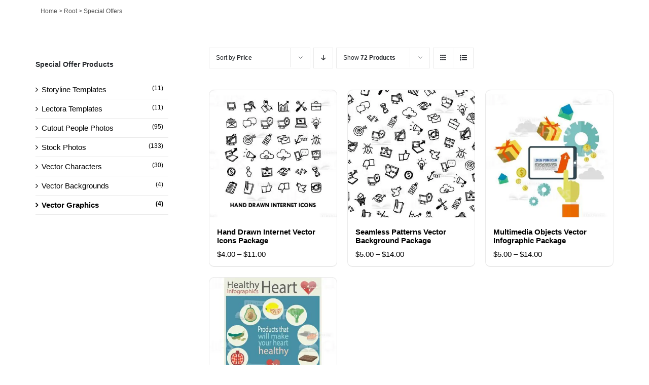

--- FILE ---
content_type: text/html; charset=UTF-8
request_url: https://elearningchips.com/product-category/root/special-offers/?filter_special-offer-products=vector-graphics&query_type_special-offer-products=or&product_orderby=price&product_count=72&product_order=asc
body_size: 13774
content:
<!DOCTYPE html>
<html class="avada-html-layout-wide avada-html-header-position-top avada-html-is-archive" lang="en-US" prefix="og: http://ogp.me/ns# fb: http://ogp.me/ns/fb#">
<head>
	<meta http-equiv="X-UA-Compatible" content="IE=edge" />
	<meta http-equiv="Content-Type" content="text/html; charset=utf-8"/>
	<meta name="viewport" content="width=device-width, initial-scale=1, user-scalable=0" />
	<meta name='robots' content='index, follow, max-image-preview:large, max-snippet:-1, max-video-preview:-1' />

	<!-- This site is optimized with the Yoast SEO plugin v22.3 - https://yoast.com/wordpress/plugins/seo/ -->
	<title>Special Offers Archives &#8211; eLearningchips</title>
	<link rel="canonical" href="https://elearningchips.com/product-category/root/special-offers/" />
	<meta property="og:locale" content="en_US" />
	<meta property="og:type" content="article" />
	<meta property="og:title" content="Special Offers Archives &#8211; eLearningchips" />
	<meta property="og:url" content="https://elearningchips.com/product-category/root/special-offers/" />
	<meta property="og:site_name" content="eLearningchips" />
	<meta property="og:image" content="https://elearningchips.com/wp-content/uploads/2022/02/logo_elearningchips_1200x630.jpg" />
	<meta property="og:image:width" content="1200" />
	<meta property="og:image:height" content="630" />
	<meta property="og:image:type" content="image/jpeg" />
	<meta name="twitter:card" content="summary_large_image" />
	<meta name="twitter:site" content="@elearningchips" />
	<script type="application/ld+json" class="yoast-schema-graph">{"@context":"https://schema.org","@graph":[{"@type":"CollectionPage","@id":"https://elearningchips.com/product-category/root/special-offers/","url":"https://elearningchips.com/product-category/root/special-offers/","name":"Special Offers Archives &#8211; eLearningchips","isPartOf":{"@id":"https://elearningchips.com/#website"},"primaryImageOfPage":{"@id":"https://elearningchips.com/product-category/root/special-offers/#primaryimage"},"image":{"@id":"https://elearningchips.com/product-category/root/special-offers/#primaryimage"},"thumbnailUrl":"https://elearningchips.com/wp-content/uploads/2016/02/ico_011_0001_pw2_1.jpg","breadcrumb":{"@id":"https://elearningchips.com/product-category/root/special-offers/#breadcrumb"},"inLanguage":"en-US"},{"@type":"ImageObject","inLanguage":"en-US","@id":"https://elearningchips.com/product-category/root/special-offers/#primaryimage","url":"https://elearningchips.com/wp-content/uploads/2016/02/ico_011_0001_pw2_1.jpg","contentUrl":"https://elearningchips.com/wp-content/uploads/2016/02/ico_011_0001_pw2_1.jpg","width":600,"height":600,"caption":"Hand Drawn Internet Vector Icons Package-0"},{"@type":"BreadcrumbList","@id":"https://elearningchips.com/product-category/root/special-offers/#breadcrumb","itemListElement":[{"@type":"ListItem","position":1,"name":"Home","item":"https://elearningchips.com/"},{"@type":"ListItem","position":2,"name":"Root","item":"https://elearningchips.com/product-category/root/"},{"@type":"ListItem","position":3,"name":"Special Offers"}]},{"@type":"WebSite","@id":"https://elearningchips.com/#website","url":"https://elearningchips.com/","name":"eLearningchips","description":"eLearning Templates for Course Developers","publisher":{"@id":"https://elearningchips.com/#organization"},"potentialAction":[{"@type":"SearchAction","target":{"@type":"EntryPoint","urlTemplate":"https://elearningchips.com/?s={search_term_string}"},"query-input":"required name=search_term_string"}],"inLanguage":"en-US"},{"@type":"Organization","@id":"https://elearningchips.com/#organization","name":"eLearningchips","url":"https://elearningchips.com/","logo":{"@type":"ImageObject","inLanguage":"en-US","@id":"https://elearningchips.com/#/schema/logo/image/","url":"https://elearningchips.com/wp-content/uploads/2021/10/logo_eLearningChips_svg.svg","contentUrl":"https://elearningchips.com/wp-content/uploads/2021/10/logo_eLearningChips_svg.svg","width":170,"height":56,"caption":"eLearningchips"},"image":{"@id":"https://elearningchips.com/#/schema/logo/image/"},"sameAs":["https://www.facebook.com/elearningchips","https://twitter.com/elearningchips","https://www.linkedin.com/company/elearningchips/","https://www.pinterest.com/elearningchips/_created/","https://www.youtube.com/channel/UCrN281Y1luCAHWSTdfdrAZg"]}]}</script>
	<!-- / Yoast SEO plugin. -->


<link rel='dns-prefetch' href='//www.googletagmanager.com' />
<link rel="alternate" type="application/rss+xml" title="eLearningchips &raquo; Feed" href="https://elearningchips.com/feed/" />
<link rel="alternate" type="application/rss+xml" title="eLearningchips &raquo; Comments Feed" href="https://elearningchips.com/comments/feed/" />
					<link rel="shortcut icon" href="https://elearningchips.com/wp-content/uploads/2022/08/favicon_64x64.png" type="image/x-icon" />
		
					<!-- Apple Touch Icon -->
			<link rel="apple-touch-icon" sizes="180x180" href="https://elearningchips.com/wp-content/uploads/2022/08/favicon_180x180.png">
		
					<!-- Android Icon -->
			<link rel="icon" sizes="192x192" href="https://elearningchips.com/wp-content/uploads/2022/08/favicon_192x192.png">
		
					<!-- MS Edge Icon -->
			<meta name="msapplication-TileImage" content="https://elearningchips.com/wp-content/uploads/2022/08/favicon_270x270.png">
				<link rel="alternate" type="application/rss+xml" title="eLearningchips &raquo; Special Offers Category Feed" href="https://elearningchips.com/product-category/root/special-offers/feed/" />
				
		<meta property="og:locale" content="en_US"/>
		<meta property="og:type" content="article"/>
		<meta property="og:site_name" content="eLearningchips"/>
		<meta property="og:title" content="Special Offers Archives &#8211; eLearningchips"/>
				<meta property="og:url" content="https://elearningchips.com/product/ico-011-omjhody-set-001/"/>
																				<meta property="og:image" content="https://elearningchips.com/wp-content/uploads/2016/02/ico_011_0001_pw2_1.jpg"/>
		<meta property="og:image:width" content="600"/>
		<meta property="og:image:height" content="600"/>
		<meta property="og:image:type" content="image/jpeg"/>
				<link rel='stylesheet' id='font-awesome-css' href='https://elearningchips.com/wp-content/plugins/advanced-product-labels-for-woocommerce/berocket/assets/css/font-awesome.min.css?ver=6.4.3' type='text/css' media='all' />
<link rel='stylesheet' id='berocket_products_label_style-css' href='https://elearningchips.com/wp-content/plugins/advanced-product-labels-for-woocommerce/css/frontend.css?ver=1.2.5.3' type='text/css' media='all' />
<style id='berocket_products_label_style-inline-css' type='text/css'>

        .berocket_better_labels:before,
        .berocket_better_labels:after {
            clear: both;
            content: " ";
            display: block;
        }
        .berocket_better_labels.berocket_better_labels_image {
            position: absolute!important;
            top: 0px!important;
            bottom: 0px!important;
            left: 0px!important;
            right: 0px!important;
            pointer-events: none;
        }
        .berocket_better_labels.berocket_better_labels_image * {
            pointer-events: none;
        }
        .berocket_better_labels.berocket_better_labels_image img,
        .berocket_better_labels.berocket_better_labels_image .fa,
        .berocket_better_labels.berocket_better_labels_image .berocket_color_label,
        .berocket_better_labels.berocket_better_labels_image .berocket_image_background,
        .berocket_better_labels .berocket_better_labels_line .br_alabel,
        .berocket_better_labels .berocket_better_labels_line .br_alabel span {
            pointer-events: all;
        }
        .berocket_better_labels .berocket_color_label,
        .br_alabel .berocket_color_label {
            width: 100%;
            height: 100%;
            display: block;
        }
        .berocket_better_labels .berocket_better_labels_position_left {
            text-align:left;
            float: left;
            clear: left;
        }
        .berocket_better_labels .berocket_better_labels_position_center {
            text-align:center;
        }
        .berocket_better_labels .berocket_better_labels_position_right {
            text-align:right;
            float: right;
            clear: right;
        }
        .berocket_better_labels.berocket_better_labels_label {
            clear: both
        }
        .berocket_better_labels .berocket_better_labels_line {
            line-height: 1px;
        }
        .berocket_better_labels.berocket_better_labels_label .berocket_better_labels_line {
            clear: none;
        }
        .berocket_better_labels .berocket_better_labels_position_left .berocket_better_labels_line {
            clear: left;
        }
        .berocket_better_labels .berocket_better_labels_position_right .berocket_better_labels_line {
            clear: right;
        }
        .berocket_better_labels .berocket_better_labels_line .br_alabel {
            display: inline-block;
            position: relative;
            top: 0!important;
            left: 0!important;
            right: 0!important;
            line-height: 1px;
        }.berocket_better_labels .berocket_better_labels_position {
                display: flex;
                flex-direction: column;
            }
            .berocket_better_labels .berocket_better_labels_position.berocket_better_labels_position_left {
                align-items: start;
            }
            .berocket_better_labels .berocket_better_labels_position.berocket_better_labels_position_right {
                align-items: end;
            }
            .berocket_better_labels .berocket_better_labels_position.berocket_better_labels_position_center {
                align-items: center;
            }
            .berocket_better_labels .berocket_better_labels_position .berocket_better_labels_inline {
                display: flex;
                align-items: start;
            }
</style>
<link rel='stylesheet' id='bodhi-svgs-attachment-css' href='https://elearningchips.com/wp-content/plugins/svg-support/css/svgs-attachment.css?ver=6.4.3' type='text/css' media='all' />
<link rel='stylesheet' id='sp-wpsp-slick-css' href='https://elearningchips.com/wp-content/plugins/woo-product-slider-pro/src/Frontend/assets/css/slick.min.css?ver=3.0.0' type='text/css' media='all' />
<link rel='stylesheet' id='sp-wpsp-bxslider-css' href='https://elearningchips.com/wp-content/plugins/woo-product-slider-pro/src/Frontend/assets/css/jquery.bxslider.min.css?ver=3.0.0' type='text/css' media='all' />
<link rel='stylesheet' id='sp-wpsp-font-awesome-css' href='https://elearningchips.com/wp-content/plugins/woo-product-slider-pro/src/Frontend/assets/css/font-awesome.min.css?ver=3.0.0' type='text/css' media='all' />
<link rel='stylesheet' id='sp-wpsp-style-css' href='https://elearningchips.com/wp-content/plugins/woo-product-slider-pro/src/Frontend/assets/css/style.min.css?ver=3.0.0' type='text/css' media='all' />
<style id='woocommerce-inline-inline-css' type='text/css'>
.woocommerce form .form-row .required { visibility: visible; }
</style>
<link rel='stylesheet' id='wcpv-frontend-styles-css' href='https://elearningchips.com/wp-content/plugins/woocommerce-product-vendors/assets/css/wcpv-frontend-styles.css?ver=2.1.33' type='text/css' media='all' />
<link rel='stylesheet' id='wc-memberships-frontend-css' href='https://elearningchips.com/wp-content/plugins/woocommerce-memberships/assets/css/frontend/wc-memberships-frontend.min.css?ver=1.16.2' type='text/css' media='all' />
<link rel='stylesheet' id='elern_style-css' href='https://elearningchips.com/wp-content/themes/elern-child-theme/style.css?ver=6.4.3' type='text/css' media='all' />
<link rel='stylesheet' id='learn-fonts-css' href='https://elearningchips.com/wp-content/themes/elern-child-theme/assets/css/font.css?ver=2.2.2' type='text/css' media='all' />
<link rel='stylesheet' id='fusion-dynamic-css-css' href='https://elearningchips.com/wp-content/uploads/fusion-styles/769c3c19a040257744166d0573ec6de0.min.css?ver=3.11.7' type='text/css' media='all' />
<script type="text/template" id="tmpl-variation-template">
	<div class="woocommerce-variation-description">{{{ data.variation.variation_description }}}</div>
	<div class="woocommerce-variation-price">{{{ data.variation.price_html }}}</div>
	<div class="woocommerce-variation-availability">{{{ data.variation.availability_html }}}</div>
</script>
<script type="text/template" id="tmpl-unavailable-variation-template">
	<p>Sorry, this product is unavailable. Please choose a different combination.</p>
</script>
<script type="text/javascript" src="https://elearningchips.com/wp-includes/js/jquery/jquery.min.js?ver=3.7.1" id="jquery-core-js"></script>
<script type="text/javascript" src="https://elearningchips.com/wp-includes/js/jquery/jquery-migrate.min.js?ver=3.4.1" id="jquery-migrate-js"></script>
<script type="text/javascript" src="https://elearningchips.com/wp-content/plugins/woocommerce/assets/js/jquery-blockui/jquery.blockUI.min.js?ver=2.7.0-wc.8.7.0" id="jquery-blockui-js" defer="defer" data-wp-strategy="defer"></script>
<script type="text/javascript" id="wc-add-to-cart-js-extra">
/* <![CDATA[ */
var wc_add_to_cart_params = {"ajax_url":"\/wp-admin\/admin-ajax.php","wc_ajax_url":"\/?wc-ajax=%%endpoint%%","i18n_view_cart":"View cart","cart_url":"https:\/\/elearningchips.com","is_cart":"","cart_redirect_after_add":"no"};
/* ]]> */
</script>
<script type="text/javascript" src="https://elearningchips.com/wp-content/plugins/woocommerce/assets/js/frontend/add-to-cart.min.js?ver=8.7.0" id="wc-add-to-cart-js" defer="defer" data-wp-strategy="defer"></script>
<script type="text/javascript" src="https://elearningchips.com/wp-content/plugins/woocommerce/assets/js/js-cookie/js.cookie.min.js?ver=2.1.4-wc.8.7.0" id="js-cookie-js" defer="defer" data-wp-strategy="defer"></script>
<script type="text/javascript" id="woocommerce-js-extra">
/* <![CDATA[ */
var woocommerce_params = {"ajax_url":"\/wp-admin\/admin-ajax.php","wc_ajax_url":"\/?wc-ajax=%%endpoint%%"};
/* ]]> */
</script>
<script type="text/javascript" src="https://elearningchips.com/wp-content/plugins/woocommerce/assets/js/frontend/woocommerce.min.js?ver=8.7.0" id="woocommerce-js" defer="defer" data-wp-strategy="defer"></script>
<script type="text/javascript" id="wcpv-frontend-scripts-js-extra">
/* <![CDATA[ */
var wcpv_registration_local = {"ajaxurl":"https:\/\/elearningchips.com\/wp-admin\/admin-ajax.php","ajaxRegistrationNonce":"684504b08e","success":"Your request has been submitted.  You will be contacted shortly."};
/* ]]> */
</script>
<script type="text/javascript" src="https://elearningchips.com/wp-content/plugins/woocommerce-product-vendors/assets/js/wcpv-frontend-scripts.min.js?ver=2.1.33" id="wcpv-frontend-scripts-js"></script>
<script type="text/javascript" src="https://elearningchips.com/wp-includes/js/underscore.min.js?ver=1.13.4" id="underscore-js"></script>
<script type="text/javascript" id="wp-util-js-extra">
/* <![CDATA[ */
var _wpUtilSettings = {"ajax":{"url":"\/wp-admin\/admin-ajax.php"}};
/* ]]> */
</script>
<script type="text/javascript" src="https://elearningchips.com/wp-includes/js/wp-util.min.js?ver=6.4.3" id="wp-util-js"></script>
<script type="text/javascript" id="wc-add-to-cart-variation-js-extra">
/* <![CDATA[ */
var wc_add_to_cart_variation_params = {"wc_ajax_url":"\/?wc-ajax=%%endpoint%%","i18n_no_matching_variations_text":"Sorry, no products matched your selection. Please choose a different combination.","i18n_make_a_selection_text":"Please select some product options before adding this product to your cart.","i18n_unavailable_text":"Sorry, this product is unavailable. Please choose a different combination."};
/* ]]> */
</script>
<script type="text/javascript" src="https://elearningchips.com/wp-content/plugins/woocommerce/assets/js/frontend/add-to-cart-variation.min.js?ver=8.7.0" id="wc-add-to-cart-variation-js" defer="defer" data-wp-strategy="defer"></script>
<script type="text/javascript" id="wpstg-global-js-extra">
/* <![CDATA[ */
var wpstg = {"nonce":"9e99bf78b5"};
/* ]]> */
</script>
<script type="text/javascript" src="https://elearningchips.com/wp-content/plugins/wp-staging/assets/js/dist/wpstg-blank-loader.js?ver=6.4.3" id="wpstg-global-js"></script>
<link rel="https://api.w.org/" href="https://elearningchips.com/wp-json/" /><link rel="alternate" type="application/json" href="https://elearningchips.com/wp-json/wp/v2/product_cat/180" /><link rel="EditURI" type="application/rsd+xml" title="RSD" href="https://elearningchips.com/xmlrpc.php?rsd" />
<meta name="generator" content="WordPress 6.4.3" />
<meta name="generator" content="WooCommerce 8.7.0" />
<style>.product .images {position: relative;}</style><style type="text/css" id="css-fb-visibility">@media screen and (max-width: 640px){.fusion-no-small-visibility{display:none !important;}body .sm-text-align-center{text-align:center !important;}body .sm-text-align-left{text-align:left !important;}body .sm-text-align-right{text-align:right !important;}body .sm-flex-align-center{justify-content:center !important;}body .sm-flex-align-flex-start{justify-content:flex-start !important;}body .sm-flex-align-flex-end{justify-content:flex-end !important;}body .sm-mx-auto{margin-left:auto !important;margin-right:auto !important;}body .sm-ml-auto{margin-left:auto !important;}body .sm-mr-auto{margin-right:auto !important;}body .fusion-absolute-position-small{position:absolute;top:auto;width:100%;}.awb-sticky.awb-sticky-small{ position: sticky; top: var(--awb-sticky-offset,0); }}@media screen and (min-width: 641px) and (max-width: 1024px){.fusion-no-medium-visibility{display:none !important;}body .md-text-align-center{text-align:center !important;}body .md-text-align-left{text-align:left !important;}body .md-text-align-right{text-align:right !important;}body .md-flex-align-center{justify-content:center !important;}body .md-flex-align-flex-start{justify-content:flex-start !important;}body .md-flex-align-flex-end{justify-content:flex-end !important;}body .md-mx-auto{margin-left:auto !important;margin-right:auto !important;}body .md-ml-auto{margin-left:auto !important;}body .md-mr-auto{margin-right:auto !important;}body .fusion-absolute-position-medium{position:absolute;top:auto;width:100%;}.awb-sticky.awb-sticky-medium{ position: sticky; top: var(--awb-sticky-offset,0); }}@media screen and (min-width: 1025px){.fusion-no-large-visibility{display:none !important;}body .lg-text-align-center{text-align:center !important;}body .lg-text-align-left{text-align:left !important;}body .lg-text-align-right{text-align:right !important;}body .lg-flex-align-center{justify-content:center !important;}body .lg-flex-align-flex-start{justify-content:flex-start !important;}body .lg-flex-align-flex-end{justify-content:flex-end !important;}body .lg-mx-auto{margin-left:auto !important;margin-right:auto !important;}body .lg-ml-auto{margin-left:auto !important;}body .lg-mr-auto{margin-right:auto !important;}body .fusion-absolute-position-large{position:absolute;top:auto;width:100%;}.awb-sticky.awb-sticky-large{ position: sticky; top: var(--awb-sticky-offset,0); }}</style>	<noscript><style>.woocommerce-product-gallery{ opacity: 1 !important; }</style></noscript>
	<style type="text/css">.recentcomments a{display:inline !important;padding:0 !important;margin:0 !important;}</style><meta name="generator" content="Powered by Slider Revolution 6.7.18 - responsive, Mobile-Friendly Slider Plugin for WordPress with comfortable drag and drop interface." />
<script>function setREVStartSize(e){
			//window.requestAnimationFrame(function() {
				window.RSIW = window.RSIW===undefined ? window.innerWidth : window.RSIW;
				window.RSIH = window.RSIH===undefined ? window.innerHeight : window.RSIH;
				try {
					var pw = document.getElementById(e.c).parentNode.offsetWidth,
						newh;
					pw = pw===0 || isNaN(pw) || (e.l=="fullwidth" || e.layout=="fullwidth") ? window.RSIW : pw;
					e.tabw = e.tabw===undefined ? 0 : parseInt(e.tabw);
					e.thumbw = e.thumbw===undefined ? 0 : parseInt(e.thumbw);
					e.tabh = e.tabh===undefined ? 0 : parseInt(e.tabh);
					e.thumbh = e.thumbh===undefined ? 0 : parseInt(e.thumbh);
					e.tabhide = e.tabhide===undefined ? 0 : parseInt(e.tabhide);
					e.thumbhide = e.thumbhide===undefined ? 0 : parseInt(e.thumbhide);
					e.mh = e.mh===undefined || e.mh=="" || e.mh==="auto" ? 0 : parseInt(e.mh,0);
					if(e.layout==="fullscreen" || e.l==="fullscreen")
						newh = Math.max(e.mh,window.RSIH);
					else{
						e.gw = Array.isArray(e.gw) ? e.gw : [e.gw];
						for (var i in e.rl) if (e.gw[i]===undefined || e.gw[i]===0) e.gw[i] = e.gw[i-1];
						e.gh = e.el===undefined || e.el==="" || (Array.isArray(e.el) && e.el.length==0)? e.gh : e.el;
						e.gh = Array.isArray(e.gh) ? e.gh : [e.gh];
						for (var i in e.rl) if (e.gh[i]===undefined || e.gh[i]===0) e.gh[i] = e.gh[i-1];
											
						var nl = new Array(e.rl.length),
							ix = 0,
							sl;
						e.tabw = e.tabhide>=pw ? 0 : e.tabw;
						e.thumbw = e.thumbhide>=pw ? 0 : e.thumbw;
						e.tabh = e.tabhide>=pw ? 0 : e.tabh;
						e.thumbh = e.thumbhide>=pw ? 0 : e.thumbh;
						for (var i in e.rl) nl[i] = e.rl[i]<window.RSIW ? 0 : e.rl[i];
						sl = nl[0];
						for (var i in nl) if (sl>nl[i] && nl[i]>0) { sl = nl[i]; ix=i;}
						var m = pw>(e.gw[ix]+e.tabw+e.thumbw) ? 1 : (pw-(e.tabw+e.thumbw)) / (e.gw[ix]);
						newh =  (e.gh[ix] * m) + (e.tabh + e.thumbh);
					}
					var el = document.getElementById(e.c);
					if (el!==null && el) el.style.height = newh+"px";
					el = document.getElementById(e.c+"_wrapper");
					if (el!==null && el) {
						el.style.height = newh+"px";
						el.style.display = "block";
					}
				} catch(e){
					console.log("Failure at Presize of Slider:" + e)
				}
			//});
		  };</script>
		<script type="text/javascript">
			var doc = document.documentElement;
			doc.setAttribute( 'data-useragent', navigator.userAgent );
		</script>
		<noscript><style id="rocket-lazyload-nojs-css">.rll-youtube-player, [data-lazy-src]{display:none !important;}</style></noscript>
	<meta name="google-site-verification" content="bfJg_rHeO8HzQ69dY97jT1RzU7QIiukW7YDiCsybusA" />

<!-- Google Tag Manager -->
<script data-type="lazy" data-src="[data-uri]"></script>
<!-- End Google Tag Manager --></head>

<body class="archive tax-product_cat term-special-offers term-180 theme-Avada woocommerce woocommerce-page woocommerce-no-js has-sidebar fusion-image-hovers fusion-pagination-sizing fusion-button_type-flat fusion-button_span-no fusion-button_gradient-linear avada-image-rollover-circle-yes avada-image-rollover-yes avada-image-rollover-direction-bottom fusion-body ltr fusion-sticky-header no-mobile-slidingbar avada-has-rev-slider-styles fusion-disable-outline fusion-sub-menu-fade mobile-logo-pos-left layout-wide-mode avada-has-boxed-modal-shadow-none layout-scroll-offset-full avada-has-zero-margin-offset-top fusion-top-header menu-text-align-left fusion-woo-product-design-classic fusion-woo-shop-page-columns-3 fusion-woo-related-columns-3 fusion-woo-archive-page-columns-3 avada-has-woo-gallery-disabled woo-outofstock-badge-top_bar mobile-menu-design-modern fusion-hide-pagination-text fusion-header-layout-v2 avada-responsive avada-footer-fx-none avada-menu-highlight-style-bar fusion-search-form-classic fusion-main-menu-search-overlay fusion-avatar-square avada-dropdown-styles avada-blog-layout-large avada-blog-archive-layout-grid avada-header-shadow-no avada-menu-icon-position-left avada-has-megamenu-shadow avada-has-pagetitle-bg-full avada-has-mobile-menu-search avada-has-main-nav-search-icon avada-has-titlebar-bar_and_content avada-has-pagination-padding avada-flyout-menu-direction-fade avada-ec-views-v1" data-awb-post-id="41541">
		<a class="skip-link screen-reader-text" href="#content">Skip to content</a>

	<div id="boxed-wrapper">
		
		<div id="wrapper" class="fusion-wrapper">
			<div id="home" style="position:relative;top:-1px;"></div>
												<div class="fusion-tb-header"></div>		<div id="sliders-container" class="fusion-slider-visibility">
					</div>
											
			<section class="avada-page-titlebar-wrapper" aria-label="Page Title Bar">
	<div class="fusion-page-title-bar fusion-page-title-bar-none fusion-page-title-bar-left">
		<div class="fusion-page-title-row">
			<div class="fusion-page-title-wrapper">
				<div class="fusion-page-title-captions">

					
					
				</div>

															<div class="fusion-page-title-secondary">
							<nav class="fusion-breadcrumbs awb-yoast-breadcrumbs" ara-label="Breadcrumb"><span><span><a href="https://elearningchips.com/">Home</a></span> &gt; <span><a href="https://elearningchips.com/product-category/root/">Root</a></span> &gt; <span class="breadcrumb_last" aria-current="page">Special Offers</span></span></nav>						</div>
									
			</div>
		</div>
	</div>
</section>

						<main id="main" class="clearfix">
				<div class="fusion-row" style="">
		<div class="woocommerce-container">
			<section id="content" class="" style="float: right;">
		<header class="woocommerce-products-header">
	
	</header>
<div class="woocommerce-notices-wrapper"></div>
<div class="catalog-ordering fusion-clearfix">
			<div class="orderby-order-container">
			<ul class="orderby order-dropdown">
				<li>
					<span class="current-li">
						<span class="current-li-content">
														<a aria-haspopup="true">Sort by <strong>Price</strong></a>
						</span>
					</span>
					<ul>
																			<li class="">
																<a href="?filter_special-offer-products=vector-graphics&query_type_special-offer-products=or&product_orderby=default&product_count=72&product_order=asc">Sort by <strong>Default Order</strong></a>
							</li>
												<li class="">
														<a href="?filter_special-offer-products=vector-graphics&query_type_special-offer-products=or&product_orderby=name&product_count=72&product_order=asc">Sort by <strong>Name</strong></a>
						</li>
						<li class="current">
														<a href="?filter_special-offer-products=vector-graphics&query_type_special-offer-products=or&product_orderby=price&product_count=72&product_order=asc">Sort by <strong>Price</strong></a>
						</li>
						<li class="">
														<a href="?filter_special-offer-products=vector-graphics&query_type_special-offer-products=or&product_orderby=date&product_count=72&product_order=asc">Sort by <strong>Date</strong></a>
						</li>
						<li class="">
														<a href="?filter_special-offer-products=vector-graphics&query_type_special-offer-products=or&product_orderby=popularity&product_count=72&product_order=asc">Sort by <strong>Popularity</strong></a>
						</li>

													<li class="">
																<a href="?filter_special-offer-products=vector-graphics&query_type_special-offer-products=or&product_orderby=rating&product_count=72&product_order=asc">Sort by <strong>Rating</strong></a>
							</li>
											</ul>
				</li>
			</ul>

			<ul class="order">
															<li class="asc"><a aria-label="Descending order" aria-haspopup="true" href="?filter_special-offer-products=vector-graphics&query_type_special-offer-products=or&product_orderby=price&product_count=72&product_order=desc"><i class="awb-icon-arrow-down2" aria-hidden="true"></i></a></li>
												</ul>
		</div>

		<ul class="sort-count order-dropdown">
			<li>
				<span class="current-li">
					<a aria-haspopup="true">
						Show <strong>24 Products</strong>						</a>
					</span>
				<ul>
					<li class="">
						<a href="?filter_special-offer-products=vector-graphics&query_type_special-offer-products=or&product_orderby=price&product_count=24&product_order=asc">
							Show <strong>24 Products</strong>						</a>
					</li>
					<li class="">
						<a href="?filter_special-offer-products=vector-graphics&query_type_special-offer-products=or&product_orderby=price&product_count=48&product_order=asc">
							Show <strong>48 Products</strong>						</a>
					</li>
					<li class="current">
						<a href="?filter_special-offer-products=vector-graphics&query_type_special-offer-products=or&product_orderby=price&product_count=72&product_order=asc">
							Show <strong>72 Products</strong>						</a>
					</li>
				</ul>
			</li>
		</ul>
	
											<ul class="fusion-grid-list-view">
			<li class="fusion-grid-view-li active-view">
				<a class="fusion-grid-view" aria-label="View as grid" aria-haspopup="true" href="?filter_special-offer-products=vector-graphics&query_type_special-offer-products=or&product_orderby=price&product_count=72&product_order=asc&product_view=grid"><i class="awb-icon-grid icomoon-grid" aria-hidden="true"></i></a>
			</li>
			<li class="fusion-list-view-li">
				<a class="fusion-list-view" aria-haspopup="true" aria-label="View as list" href="?filter_special-offer-products=vector-graphics&query_type_special-offer-products=or&product_orderby=price&product_count=72&product_order=asc&product_view=list"><i class="awb-icon-list icomoon-list" aria-hidden="true"></i></a>
			</li>
		</ul>
	</div>
<ul class="products clearfix products-3">
<li class="product type-product post-41541 status-publish first instock product_cat-special-offers product_cat-vector-graphics product_cat-vector-images-packs has-post-thumbnail sale sold-individually shipping-taxable purchasable product-type-variable product-grid-view">
	<div class="fusion-product-wrapper">
<a href="https://elearningchips.com/product/ico-011-omjhody-set-001/" class="product-images" aria-label="Hand Drawn Internet Vector Icons Package">
<div class="fusion-woo-badges-wrapper">

	<span class="onsale">Sale!</span>
	</div><div class="featured-image crossfade-images">
	<img width="400" height="400" src="data:image/svg+xml,%3Csvg%20xmlns='http://www.w3.org/2000/svg'%20viewBox='0%200%20400%20400'%3E%3C/svg%3E" class="hover-image" alt="Hand Drawn Internet Vector Icons Package-16457" decoding="async" fetchpriority="high" data-lazy-srcset="https://elearningchips.com/wp-content/uploads/2016/02/ico_011_0002_pw2_1-66x66.jpg 66w, https://elearningchips.com/wp-content/uploads/2016/02/ico_011_0002_pw2_1-100x100.jpg 100w, https://elearningchips.com/wp-content/uploads/2016/02/ico_011_0002_pw2_1-150x150.jpg 150w, https://elearningchips.com/wp-content/uploads/2016/02/ico_011_0002_pw2_1-200x200.jpg 200w, https://elearningchips.com/wp-content/uploads/2016/02/ico_011_0002_pw2_1-300x300.jpg 300w, https://elearningchips.com/wp-content/uploads/2016/02/ico_011_0002_pw2_1-400x400.jpg 400w, https://elearningchips.com/wp-content/uploads/2016/02/ico_011_0002_pw2_1-500x500.jpg 500w, https://elearningchips.com/wp-content/uploads/2016/02/ico_011_0002_pw2_1.jpg 600w" data-lazy-sizes="(max-width: 400px) 100vw, 400px" data-lazy-src="https://elearningchips.com/wp-content/uploads/2016/02/ico_011_0002_pw2_1-400x400.jpg" /><noscript><img width="400" height="400" src="https://elearningchips.com/wp-content/uploads/2016/02/ico_011_0002_pw2_1-400x400.jpg" class="hover-image" alt="Hand Drawn Internet Vector Icons Package-16457" decoding="async" fetchpriority="high" srcset="https://elearningchips.com/wp-content/uploads/2016/02/ico_011_0002_pw2_1-66x66.jpg 66w, https://elearningchips.com/wp-content/uploads/2016/02/ico_011_0002_pw2_1-100x100.jpg 100w, https://elearningchips.com/wp-content/uploads/2016/02/ico_011_0002_pw2_1-150x150.jpg 150w, https://elearningchips.com/wp-content/uploads/2016/02/ico_011_0002_pw2_1-200x200.jpg 200w, https://elearningchips.com/wp-content/uploads/2016/02/ico_011_0002_pw2_1-300x300.jpg 300w, https://elearningchips.com/wp-content/uploads/2016/02/ico_011_0002_pw2_1-400x400.jpg 400w, https://elearningchips.com/wp-content/uploads/2016/02/ico_011_0002_pw2_1-500x500.jpg 500w, https://elearningchips.com/wp-content/uploads/2016/02/ico_011_0002_pw2_1.jpg 600w" sizes="(max-width: 400px) 100vw, 400px" /></noscript>	<img width="400" height="400" src="data:image/svg+xml,%3Csvg%20xmlns='http://www.w3.org/2000/svg'%20viewBox='0%200%20400%20400'%3E%3C/svg%3E" class="attachment-fusion-400 size-fusion-400 wp-post-image" alt="Hand Drawn Internet Vector Icons Package-0" decoding="async" data-lazy-srcset="https://elearningchips.com/wp-content/uploads/2016/02/ico_011_0001_pw2_1-66x66.jpg 66w, https://elearningchips.com/wp-content/uploads/2016/02/ico_011_0001_pw2_1-100x100.jpg 100w, https://elearningchips.com/wp-content/uploads/2016/02/ico_011_0001_pw2_1-150x150.jpg 150w, https://elearningchips.com/wp-content/uploads/2016/02/ico_011_0001_pw2_1-200x200.jpg 200w, https://elearningchips.com/wp-content/uploads/2016/02/ico_011_0001_pw2_1-300x300.jpg 300w, https://elearningchips.com/wp-content/uploads/2016/02/ico_011_0001_pw2_1-400x400.jpg 400w, https://elearningchips.com/wp-content/uploads/2016/02/ico_011_0001_pw2_1-500x500.jpg 500w, https://elearningchips.com/wp-content/uploads/2016/02/ico_011_0001_pw2_1.jpg 600w" data-lazy-sizes="(max-width: 400px) 100vw, 400px" data-lazy-src="https://elearningchips.com/wp-content/uploads/2016/02/ico_011_0001_pw2_1-400x400.jpg" /><noscript><img width="400" height="400" src="https://elearningchips.com/wp-content/uploads/2016/02/ico_011_0001_pw2_1-400x400.jpg" class="attachment-fusion-400 size-fusion-400 wp-post-image" alt="Hand Drawn Internet Vector Icons Package-0" decoding="async" srcset="https://elearningchips.com/wp-content/uploads/2016/02/ico_011_0001_pw2_1-66x66.jpg 66w, https://elearningchips.com/wp-content/uploads/2016/02/ico_011_0001_pw2_1-100x100.jpg 100w, https://elearningchips.com/wp-content/uploads/2016/02/ico_011_0001_pw2_1-150x150.jpg 150w, https://elearningchips.com/wp-content/uploads/2016/02/ico_011_0001_pw2_1-200x200.jpg 200w, https://elearningchips.com/wp-content/uploads/2016/02/ico_011_0001_pw2_1-300x300.jpg 300w, https://elearningchips.com/wp-content/uploads/2016/02/ico_011_0001_pw2_1-400x400.jpg 400w, https://elearningchips.com/wp-content/uploads/2016/02/ico_011_0001_pw2_1-500x500.jpg 500w, https://elearningchips.com/wp-content/uploads/2016/02/ico_011_0001_pw2_1.jpg 600w" sizes="(max-width: 400px) 100vw, 400px" /></noscript>
						<div class="cart-loading"><i class="awb-icon-spinner" aria-hidden="true"></i></div>
			</div>
</a>
<div class="fusion-product-content">
	<div class="product-details">
		<div class="product-details-container">
<h3 class="product-title">
	<a href="https://elearningchips.com/product/ico-011-omjhody-set-001/">
		Hand Drawn Internet Vector Icons Package	</a>
</h3>
<div class="fusion-price-rating">

	<span class="price"><span class="woocommerce-Price-amount amount"><bdi><span class="woocommerce-Price-currencySymbol">&#36;</span>4.00</bdi></span> &ndash; <span class="woocommerce-Price-amount amount"><bdi><span class="woocommerce-Price-currencySymbol">&#36;</span>11.00</bdi></span></span>
		</div>
	</div>
</div>

</li>
<li class="product type-product post-41533 status-publish instock product_cat-special-offers product_cat-vector-backgrounds product_cat-vector-images-packs has-post-thumbnail sale sold-individually shipping-taxable purchasable product-type-variable product-grid-view">
	<div class="fusion-product-wrapper">
<a href="https://elearningchips.com/product/pat-011-omjhody-set-001/" class="product-images" aria-label="Seamless Patterns Vector Background Package">
<div class="fusion-woo-badges-wrapper">

	<span class="onsale">Sale!</span>
	</div><div class="featured-image crossfade-images">
	<img width="400" height="400" src="data:image/svg+xml,%3Csvg%20xmlns='http://www.w3.org/2000/svg'%20viewBox='0%200%20400%20400'%3E%3C/svg%3E" class="hover-image" alt="Seamless Patterns Vector Background Package-16449" decoding="async" data-lazy-srcset="https://elearningchips.com/wp-content/uploads/2016/06/pat_011_0002_pw2_1-66x66.jpg 66w, https://elearningchips.com/wp-content/uploads/2016/06/pat_011_0002_pw2_1-100x100.jpg 100w, https://elearningchips.com/wp-content/uploads/2016/06/pat_011_0002_pw2_1-150x150.jpg 150w, https://elearningchips.com/wp-content/uploads/2016/06/pat_011_0002_pw2_1-200x200.jpg 200w, https://elearningchips.com/wp-content/uploads/2016/06/pat_011_0002_pw2_1-300x300.jpg 300w, https://elearningchips.com/wp-content/uploads/2016/06/pat_011_0002_pw2_1-400x400.jpg 400w, https://elearningchips.com/wp-content/uploads/2016/06/pat_011_0002_pw2_1-500x500.jpg 500w, https://elearningchips.com/wp-content/uploads/2016/06/pat_011_0002_pw2_1.jpg 600w" data-lazy-sizes="(max-width: 400px) 100vw, 400px" data-lazy-src="https://elearningchips.com/wp-content/uploads/2016/06/pat_011_0002_pw2_1-400x400.jpg" /><noscript><img width="400" height="400" src="https://elearningchips.com/wp-content/uploads/2016/06/pat_011_0002_pw2_1-400x400.jpg" class="hover-image" alt="Seamless Patterns Vector Background Package-16449" decoding="async" srcset="https://elearningchips.com/wp-content/uploads/2016/06/pat_011_0002_pw2_1-66x66.jpg 66w, https://elearningchips.com/wp-content/uploads/2016/06/pat_011_0002_pw2_1-100x100.jpg 100w, https://elearningchips.com/wp-content/uploads/2016/06/pat_011_0002_pw2_1-150x150.jpg 150w, https://elearningchips.com/wp-content/uploads/2016/06/pat_011_0002_pw2_1-200x200.jpg 200w, https://elearningchips.com/wp-content/uploads/2016/06/pat_011_0002_pw2_1-300x300.jpg 300w, https://elearningchips.com/wp-content/uploads/2016/06/pat_011_0002_pw2_1-400x400.jpg 400w, https://elearningchips.com/wp-content/uploads/2016/06/pat_011_0002_pw2_1-500x500.jpg 500w, https://elearningchips.com/wp-content/uploads/2016/06/pat_011_0002_pw2_1.jpg 600w" sizes="(max-width: 400px) 100vw, 400px" /></noscript>	<img width="400" height="400" src="data:image/svg+xml,%3Csvg%20xmlns='http://www.w3.org/2000/svg'%20viewBox='0%200%20400%20400'%3E%3C/svg%3E" class="attachment-fusion-400 size-fusion-400 wp-post-image" alt="Seamless Patterns Vector Background Package-0" decoding="async" data-lazy-srcset="https://elearningchips.com/wp-content/uploads/2016/06/pat_011_0001_pw2_1-66x66.jpg 66w, https://elearningchips.com/wp-content/uploads/2016/06/pat_011_0001_pw2_1-100x100.jpg 100w, https://elearningchips.com/wp-content/uploads/2016/06/pat_011_0001_pw2_1-150x150.jpg 150w, https://elearningchips.com/wp-content/uploads/2016/06/pat_011_0001_pw2_1-200x200.jpg 200w, https://elearningchips.com/wp-content/uploads/2016/06/pat_011_0001_pw2_1-300x300.jpg 300w, https://elearningchips.com/wp-content/uploads/2016/06/pat_011_0001_pw2_1-400x400.jpg 400w, https://elearningchips.com/wp-content/uploads/2016/06/pat_011_0001_pw2_1-500x500.jpg 500w, https://elearningchips.com/wp-content/uploads/2016/06/pat_011_0001_pw2_1.jpg 600w" data-lazy-sizes="(max-width: 400px) 100vw, 400px" data-lazy-src="https://elearningchips.com/wp-content/uploads/2016/06/pat_011_0001_pw2_1-400x400.jpg" /><noscript><img width="400" height="400" src="https://elearningchips.com/wp-content/uploads/2016/06/pat_011_0001_pw2_1-400x400.jpg" class="attachment-fusion-400 size-fusion-400 wp-post-image" alt="Seamless Patterns Vector Background Package-0" decoding="async" srcset="https://elearningchips.com/wp-content/uploads/2016/06/pat_011_0001_pw2_1-66x66.jpg 66w, https://elearningchips.com/wp-content/uploads/2016/06/pat_011_0001_pw2_1-100x100.jpg 100w, https://elearningchips.com/wp-content/uploads/2016/06/pat_011_0001_pw2_1-150x150.jpg 150w, https://elearningchips.com/wp-content/uploads/2016/06/pat_011_0001_pw2_1-200x200.jpg 200w, https://elearningchips.com/wp-content/uploads/2016/06/pat_011_0001_pw2_1-300x300.jpg 300w, https://elearningchips.com/wp-content/uploads/2016/06/pat_011_0001_pw2_1-400x400.jpg 400w, https://elearningchips.com/wp-content/uploads/2016/06/pat_011_0001_pw2_1-500x500.jpg 500w, https://elearningchips.com/wp-content/uploads/2016/06/pat_011_0001_pw2_1.jpg 600w" sizes="(max-width: 400px) 100vw, 400px" /></noscript>
						<div class="cart-loading"><i class="awb-icon-spinner" aria-hidden="true"></i></div>
			</div>
</a>
<div class="fusion-product-content">
	<div class="product-details">
		<div class="product-details-container">
<h3 class="product-title">
	<a href="https://elearningchips.com/product/pat-011-omjhody-set-001/">
		Seamless Patterns Vector Background Package	</a>
</h3>
<div class="fusion-price-rating">

	<span class="price"><span class="woocommerce-Price-amount amount"><bdi><span class="woocommerce-Price-currencySymbol">&#36;</span>5.00</bdi></span> &ndash; <span class="woocommerce-Price-amount amount"><bdi><span class="woocommerce-Price-currencySymbol">&#36;</span>14.00</bdi></span></span>
		</div>
	</div>
</div>

</li>
<li class="product type-product post-41554 status-publish last instock product_cat-special-offers product_cat-vector-graphics product_cat-vector-images-packs has-post-thumbnail sale sold-individually shipping-taxable purchasable product-type-variable product-grid-view">
	<div class="fusion-product-wrapper">
<a href="https://elearningchips.com/product/gr-011-omjhody-set-001/" class="product-images" aria-label="Multimedia Objects Vector Infographic Package">
<div class="fusion-woo-badges-wrapper">

	<span class="onsale">Sale!</span>
	</div><div class="featured-image crossfade-images">
	<img width="400" height="400" src="data:image/svg+xml,%3Csvg%20xmlns='http://www.w3.org/2000/svg'%20viewBox='0%200%20400%20400'%3E%3C/svg%3E" class="hover-image" alt="Multimedia Objects Vector Infographic Package-16460" decoding="async" data-lazy-srcset="https://elearningchips.com/wp-content/uploads/2016/06/gr_011_0002_pw2_1-66x66.jpg 66w, https://elearningchips.com/wp-content/uploads/2016/06/gr_011_0002_pw2_1-100x100.jpg 100w, https://elearningchips.com/wp-content/uploads/2016/06/gr_011_0002_pw2_1-150x150.jpg 150w, https://elearningchips.com/wp-content/uploads/2016/06/gr_011_0002_pw2_1-200x200.jpg 200w, https://elearningchips.com/wp-content/uploads/2016/06/gr_011_0002_pw2_1-300x300.jpg 300w, https://elearningchips.com/wp-content/uploads/2016/06/gr_011_0002_pw2_1-400x400.jpg 400w, https://elearningchips.com/wp-content/uploads/2016/06/gr_011_0002_pw2_1-500x500.jpg 500w, https://elearningchips.com/wp-content/uploads/2016/06/gr_011_0002_pw2_1.jpg 600w" data-lazy-sizes="(max-width: 400px) 100vw, 400px" data-lazy-src="https://elearningchips.com/wp-content/uploads/2016/06/gr_011_0002_pw2_1-400x400.jpg" /><noscript><img width="400" height="400" src="https://elearningchips.com/wp-content/uploads/2016/06/gr_011_0002_pw2_1-400x400.jpg" class="hover-image" alt="Multimedia Objects Vector Infographic Package-16460" decoding="async" srcset="https://elearningchips.com/wp-content/uploads/2016/06/gr_011_0002_pw2_1-66x66.jpg 66w, https://elearningchips.com/wp-content/uploads/2016/06/gr_011_0002_pw2_1-100x100.jpg 100w, https://elearningchips.com/wp-content/uploads/2016/06/gr_011_0002_pw2_1-150x150.jpg 150w, https://elearningchips.com/wp-content/uploads/2016/06/gr_011_0002_pw2_1-200x200.jpg 200w, https://elearningchips.com/wp-content/uploads/2016/06/gr_011_0002_pw2_1-300x300.jpg 300w, https://elearningchips.com/wp-content/uploads/2016/06/gr_011_0002_pw2_1-400x400.jpg 400w, https://elearningchips.com/wp-content/uploads/2016/06/gr_011_0002_pw2_1-500x500.jpg 500w, https://elearningchips.com/wp-content/uploads/2016/06/gr_011_0002_pw2_1.jpg 600w" sizes="(max-width: 400px) 100vw, 400px" /></noscript>	<img width="400" height="400" src="data:image/svg+xml,%3Csvg%20xmlns='http://www.w3.org/2000/svg'%20viewBox='0%200%20400%20400'%3E%3C/svg%3E" class="attachment-fusion-400 size-fusion-400 wp-post-image" alt="Multimedia Objects Vector Infographic Package-0" decoding="async" data-lazy-srcset="https://elearningchips.com/wp-content/uploads/2016/06/gr_011_0001_pw2_1-66x66.jpg 66w, https://elearningchips.com/wp-content/uploads/2016/06/gr_011_0001_pw2_1-100x100.jpg 100w, https://elearningchips.com/wp-content/uploads/2016/06/gr_011_0001_pw2_1-150x150.jpg 150w, https://elearningchips.com/wp-content/uploads/2016/06/gr_011_0001_pw2_1-200x200.jpg 200w, https://elearningchips.com/wp-content/uploads/2016/06/gr_011_0001_pw2_1-300x300.jpg 300w, https://elearningchips.com/wp-content/uploads/2016/06/gr_011_0001_pw2_1-400x400.jpg 400w, https://elearningchips.com/wp-content/uploads/2016/06/gr_011_0001_pw2_1-500x500.jpg 500w, https://elearningchips.com/wp-content/uploads/2016/06/gr_011_0001_pw2_1.jpg 600w" data-lazy-sizes="(max-width: 400px) 100vw, 400px" data-lazy-src="https://elearningchips.com/wp-content/uploads/2016/06/gr_011_0001_pw2_1-400x400.jpg" /><noscript><img width="400" height="400" src="https://elearningchips.com/wp-content/uploads/2016/06/gr_011_0001_pw2_1-400x400.jpg" class="attachment-fusion-400 size-fusion-400 wp-post-image" alt="Multimedia Objects Vector Infographic Package-0" decoding="async" srcset="https://elearningchips.com/wp-content/uploads/2016/06/gr_011_0001_pw2_1-66x66.jpg 66w, https://elearningchips.com/wp-content/uploads/2016/06/gr_011_0001_pw2_1-100x100.jpg 100w, https://elearningchips.com/wp-content/uploads/2016/06/gr_011_0001_pw2_1-150x150.jpg 150w, https://elearningchips.com/wp-content/uploads/2016/06/gr_011_0001_pw2_1-200x200.jpg 200w, https://elearningchips.com/wp-content/uploads/2016/06/gr_011_0001_pw2_1-300x300.jpg 300w, https://elearningchips.com/wp-content/uploads/2016/06/gr_011_0001_pw2_1-400x400.jpg 400w, https://elearningchips.com/wp-content/uploads/2016/06/gr_011_0001_pw2_1-500x500.jpg 500w, https://elearningchips.com/wp-content/uploads/2016/06/gr_011_0001_pw2_1.jpg 600w" sizes="(max-width: 400px) 100vw, 400px" /></noscript>
						<div class="cart-loading"><i class="awb-icon-spinner" aria-hidden="true"></i></div>
			</div>
</a>
<div class="fusion-product-content">
	<div class="product-details">
		<div class="product-details-container">
<h3 class="product-title">
	<a href="https://elearningchips.com/product/gr-011-omjhody-set-001/">
		Multimedia Objects Vector Infographic Package	</a>
</h3>
<div class="fusion-price-rating">

	<span class="price"><span class="woocommerce-Price-amount amount"><bdi><span class="woocommerce-Price-currencySymbol">&#36;</span>5.00</bdi></span> &ndash; <span class="woocommerce-Price-amount amount"><bdi><span class="woocommerce-Price-currencySymbol">&#36;</span>14.00</bdi></span></span>
		</div>
	</div>
</div>

</li>
<li class="product type-product post-41448 status-publish first instock product_cat-special-offers product_cat-vector-graphics product_cat-vector-images-packs has-post-thumbnail sale sold-individually shipping-taxable purchasable product-type-variable product-grid-view">
	<div class="fusion-product-wrapper">
<a href="https://elearningchips.com/product/gr-013-anastasy-set-001/" class="product-images" aria-label="Healthy Lifestyle Vector Infographic Package">
<div class="fusion-woo-badges-wrapper">

	<span class="onsale">Sale!</span>
	</div><div class="featured-image crossfade-images">
	<img width="400" height="400" src="data:image/svg+xml,%3Csvg%20xmlns='http://www.w3.org/2000/svg'%20viewBox='0%200%20400%20400'%3E%3C/svg%3E" class="hover-image" alt="Healthy Lifestyle Vector Infographic Package-16373" decoding="async" data-lazy-srcset="https://elearningchips.com/wp-content/uploads/2016/06/gr_013_0017_pw2_1-66x66.jpg 66w, https://elearningchips.com/wp-content/uploads/2016/06/gr_013_0017_pw2_1-100x100.jpg 100w, https://elearningchips.com/wp-content/uploads/2016/06/gr_013_0017_pw2_1-150x150.jpg 150w, https://elearningchips.com/wp-content/uploads/2016/06/gr_013_0017_pw2_1-200x200.jpg 200w, https://elearningchips.com/wp-content/uploads/2016/06/gr_013_0017_pw2_1-300x300.jpg 300w, https://elearningchips.com/wp-content/uploads/2016/06/gr_013_0017_pw2_1-400x400.jpg 400w, https://elearningchips.com/wp-content/uploads/2016/06/gr_013_0017_pw2_1-500x500.jpg 500w, https://elearningchips.com/wp-content/uploads/2016/06/gr_013_0017_pw2_1.jpg 600w" data-lazy-sizes="(max-width: 400px) 100vw, 400px" data-lazy-src="https://elearningchips.com/wp-content/uploads/2016/06/gr_013_0017_pw2_1-400x400.jpg" /><noscript><img width="400" height="400" src="https://elearningchips.com/wp-content/uploads/2016/06/gr_013_0017_pw2_1-400x400.jpg" class="hover-image" alt="Healthy Lifestyle Vector Infographic Package-16373" decoding="async" srcset="https://elearningchips.com/wp-content/uploads/2016/06/gr_013_0017_pw2_1-66x66.jpg 66w, https://elearningchips.com/wp-content/uploads/2016/06/gr_013_0017_pw2_1-100x100.jpg 100w, https://elearningchips.com/wp-content/uploads/2016/06/gr_013_0017_pw2_1-150x150.jpg 150w, https://elearningchips.com/wp-content/uploads/2016/06/gr_013_0017_pw2_1-200x200.jpg 200w, https://elearningchips.com/wp-content/uploads/2016/06/gr_013_0017_pw2_1-300x300.jpg 300w, https://elearningchips.com/wp-content/uploads/2016/06/gr_013_0017_pw2_1-400x400.jpg 400w, https://elearningchips.com/wp-content/uploads/2016/06/gr_013_0017_pw2_1-500x500.jpg 500w, https://elearningchips.com/wp-content/uploads/2016/06/gr_013_0017_pw2_1.jpg 600w" sizes="(max-width: 400px) 100vw, 400px" /></noscript>	<img width="400" height="400" src="data:image/svg+xml,%3Csvg%20xmlns='http://www.w3.org/2000/svg'%20viewBox='0%200%20400%20400'%3E%3C/svg%3E" class="attachment-fusion-400 size-fusion-400 wp-post-image" alt="Healthy Lifestyle Vector Infographic Package-0" decoding="async" data-lazy-srcset="https://elearningchips.com/wp-content/uploads/2016/06/gr_013_0018_pw2_1-66x66.jpg 66w, https://elearningchips.com/wp-content/uploads/2016/06/gr_013_0018_pw2_1-100x100.jpg 100w, https://elearningchips.com/wp-content/uploads/2016/06/gr_013_0018_pw2_1-150x150.jpg 150w, https://elearningchips.com/wp-content/uploads/2016/06/gr_013_0018_pw2_1-200x200.jpg 200w, https://elearningchips.com/wp-content/uploads/2016/06/gr_013_0018_pw2_1-300x300.jpg 300w, https://elearningchips.com/wp-content/uploads/2016/06/gr_013_0018_pw2_1-400x400.jpg 400w, https://elearningchips.com/wp-content/uploads/2016/06/gr_013_0018_pw2_1-500x500.jpg 500w, https://elearningchips.com/wp-content/uploads/2016/06/gr_013_0018_pw2_1.jpg 600w" data-lazy-sizes="(max-width: 400px) 100vw, 400px" data-lazy-src="https://elearningchips.com/wp-content/uploads/2016/06/gr_013_0018_pw2_1-400x400.jpg" /><noscript><img width="400" height="400" src="https://elearningchips.com/wp-content/uploads/2016/06/gr_013_0018_pw2_1-400x400.jpg" class="attachment-fusion-400 size-fusion-400 wp-post-image" alt="Healthy Lifestyle Vector Infographic Package-0" decoding="async" srcset="https://elearningchips.com/wp-content/uploads/2016/06/gr_013_0018_pw2_1-66x66.jpg 66w, https://elearningchips.com/wp-content/uploads/2016/06/gr_013_0018_pw2_1-100x100.jpg 100w, https://elearningchips.com/wp-content/uploads/2016/06/gr_013_0018_pw2_1-150x150.jpg 150w, https://elearningchips.com/wp-content/uploads/2016/06/gr_013_0018_pw2_1-200x200.jpg 200w, https://elearningchips.com/wp-content/uploads/2016/06/gr_013_0018_pw2_1-300x300.jpg 300w, https://elearningchips.com/wp-content/uploads/2016/06/gr_013_0018_pw2_1-400x400.jpg 400w, https://elearningchips.com/wp-content/uploads/2016/06/gr_013_0018_pw2_1-500x500.jpg 500w, https://elearningchips.com/wp-content/uploads/2016/06/gr_013_0018_pw2_1.jpg 600w" sizes="(max-width: 400px) 100vw, 400px" /></noscript>
						<div class="cart-loading"><i class="awb-icon-spinner" aria-hidden="true"></i></div>
			</div>
</a>
<div class="fusion-product-content">
	<div class="product-details">
		<div class="product-details-container">
<h3 class="product-title">
	<a href="https://elearningchips.com/product/gr-013-anastasy-set-001/">
		Healthy Lifestyle Vector Infographic Package	</a>
</h3>
<div class="fusion-price-rating">

	<span class="price"><span class="woocommerce-Price-amount amount"><bdi><span class="woocommerce-Price-currencySymbol">&#36;</span>11.00</bdi></span> &ndash; <span class="woocommerce-Price-amount amount"><bdi><span class="woocommerce-Price-currencySymbol">&#36;</span>34.00</bdi></span></span>
		</div>
	</div>
</div>

</li>
</ul>

	</section>
</div>
<aside id="sidebar" class="sidebar fusion-widget-area fusion-content-widget-area fusion-sidebar-left fusion-slidingbarwidgetarea1" style="float: left;" data="">
											
					<section id="woocommerce_layered_nav-20" class="fusion-slidingbar-widget-column widget woocommerce widget_layered_nav woocommerce-widget-layered-nav" style="border-style: solid;border-color:transparent;border-width:0px;"><h4 class="widget-title">Special Offer Products</h4><ul class="woocommerce-widget-layered-nav-list"><li class="woocommerce-widget-layered-nav-list__item wc-layered-nav-term"><a rel="nofollow" href="https://elearningchips.com/product-category/root/special-offers/?query_type_special-offer-products=or&#038;filter_special-offer-products=storyline-templates,vector-graphics">Storyline Templates</a> <span class="count">(11)</span></li><li class="woocommerce-widget-layered-nav-list__item wc-layered-nav-term"><a rel="nofollow" href="https://elearningchips.com/product-category/root/special-offers/?query_type_special-offer-products=or&#038;filter_special-offer-products=lectora-templates,vector-graphics">Lectora Templates</a> <span class="count">(11)</span></li><li class="woocommerce-widget-layered-nav-list__item wc-layered-nav-term"><a rel="nofollow" href="https://elearningchips.com/product-category/root/special-offers/?query_type_special-offer-products=or&#038;filter_special-offer-products=cutout-people-photos,vector-graphics">Cutout People Photos</a> <span class="count">(95)</span></li><li class="woocommerce-widget-layered-nav-list__item wc-layered-nav-term"><a rel="nofollow" href="https://elearningchips.com/product-category/root/special-offers/?query_type_special-offer-products=or&#038;filter_special-offer-products=stock-photos,vector-graphics">Stock Photos</a> <span class="count">(133)</span></li><li class="woocommerce-widget-layered-nav-list__item wc-layered-nav-term"><a rel="nofollow" href="https://elearningchips.com/product-category/root/special-offers/?query_type_special-offer-products=or&#038;filter_special-offer-products=vector-characters,vector-graphics">Vector Characters</a> <span class="count">(30)</span></li><li class="woocommerce-widget-layered-nav-list__item wc-layered-nav-term"><a rel="nofollow" href="https://elearningchips.com/product-category/root/special-offers/?query_type_special-offer-products=or&#038;filter_special-offer-products=vector-backgrounds,vector-graphics">Vector Backgrounds</a> <span class="count">(4)</span></li><li class="woocommerce-widget-layered-nav-list__item wc-layered-nav-term woocommerce-widget-layered-nav-list__item--chosen chosen"><a rel="nofollow" href="https://elearningchips.com/product-category/root/special-offers/?query_type_special-offer-products=or">Vector Graphics</a> <span class="count">(4)</span></li></ul><div style="clear:both;"></div></section>			</aside>
						<div class="fusion-woocommerce-quick-view-overlay"></div>
<div class="fusion-woocommerce-quick-view-container quick-view woocommerce">
	<script type="text/javascript">
		var quickViewNonce =  '856b53e0ae';
	</script>

	<div class="fusion-wqv-close">
		<button type="button"><span class="screen-reader-text">Close product quick view</span>&times;</button>
	</div>

	<div class="fusion-wqv-loader product">
		<h2 class="product_title entry-title">Title</h2>
		<div class="fusion-price-rating">
			<div class="price"></div>
			<div class="star-rating"></div>
		</div>
		<div class="fusion-slider-loading"></div>
	</div>

	<div class="fusion-wqv-preview-image"></div>

	<div class="fusion-wqv-content">
		<div class="product">
			<div class="woocommerce-product-gallery"></div>

			<div class="summary entry-summary scrollable">
				<div class="summary-content"></div>
			</div>
		</div>
	</div>
</div>

					</div>  <!-- fusion-row -->
				</main>  <!-- #main -->
				
				
								
					<div class="fusion-tb-footer fusion-footer"><div class="fusion-footer-widget-area fusion-widget-area"></div></div>
					
												</div> <!-- wrapper -->
		</div> <!-- #boxed-wrapper -->
				<a class="fusion-one-page-text-link fusion-page-load-link" tabindex="-1" href="#" aria-hidden="true">Page load link</a>

		<div class="avada-footer-scripts">
			<style>.br_alabel .br_tooltip{display:none;}
                .br_alabel.berocket_alabel_id_141997 > span {
                color: white; display: flex; display: -webkit-box;
display: -ms-flexbox; position: relative; right: 0;text-align: center;
                }
                .br_alabel.berocket_alabel_id_141997 > span i.template-i-before {
                display: block;height: 0;position: absolute;width: 0;
                }
                .br_alabel.berocket_alabel_id_141997 > span i.template-i {
                background-color: transparent;display: block;line-height: 30px;position: absolute;z-index: 99;
                }
                .br_alabel.berocket_alabel_id_141997 > span i.template-i-after {
                display: block;height: 0;position: absolute;width: 0;
                }
                .br_alabel.berocket_alabel_id_141997 > span i.template-span-before {
                display: block;height: 0;position: absolute;width: 0;
                }div.br_alabel.berocket_alabel_id_141997{top:-10px;right:-10px;z-index:500;}div.br_alabel.berocket_alabel_id_141997 > span{height: 35px;width: 60px;background-color:#f16543;color:#ffffff;border-radius:3px;line-height:1.2em;font-size:14px;padding-left: 0px; padding-right: 0px; padding-top: 0px; padding-bottom: 0px; margin-left: -10px; margin-right: -10px; margin-top: -10px; margin-bottom: -10px; }
                .br_alabel.berocket_alabel_id_119636 > span {
                color: white; display: flex; display: -webkit-box;
display: -ms-flexbox; position: relative; right: 0;text-align: center;
                }
                .br_alabel.berocket_alabel_id_119636 > span i.template-i-before {
                display: block;height: 0;position: absolute;width: 0;
                }
                .br_alabel.berocket_alabel_id_119636 > span i.template-i {
                background-color: transparent;display: block;line-height: 30px;position: absolute;z-index: 99;
                }
                .br_alabel.berocket_alabel_id_119636 > span i.template-i-after {
                display: block;height: 0;position: absolute;width: 0;
                }
                .br_alabel.berocket_alabel_id_119636 > span i.template-span-before {
                display: block;height: 0;position: absolute;width: 0;
                }div.br_alabel.berocket_alabel_id_119636{top:-10px;right:-10px;z-index:500;}div.br_alabel.berocket_alabel_id_119636 > span{height: 35px;width: 60px;background-color:#f16543;color:#ffffff;border-radius:3px;line-height:1.2em;font-size:14px;padding-left: 0px; padding-right: 0px; padding-top: 0px; padding-bottom: 0px; margin-left: -10px; margin-right: -10px; margin-top: -10px; margin-bottom: -10px; }</style>
		<script>
			window.RS_MODULES = window.RS_MODULES || {};
			window.RS_MODULES.modules = window.RS_MODULES.modules || {};
			window.RS_MODULES.waiting = window.RS_MODULES.waiting || [];
			window.RS_MODULES.defered = true;
			window.RS_MODULES.moduleWaiting = window.RS_MODULES.moduleWaiting || {};
			window.RS_MODULES.type = 'compiled';
		</script>
		<script id="mcjs" data-type="lazy" data-src="[data-uri]"></script><script type="text/javascript">var fusionNavIsCollapsed=function(e){var t,n;window.innerWidth<=e.getAttribute("data-breakpoint")?(e.classList.add("collapse-enabled"),e.classList.remove("awb-menu_desktop"),e.classList.contains("expanded")||(e.setAttribute("aria-expanded","false"),window.dispatchEvent(new Event("fusion-mobile-menu-collapsed",{bubbles:!0,cancelable:!0}))),(n=e.querySelectorAll(".menu-item-has-children.expanded")).length&&n.forEach(function(e){e.querySelector(".awb-menu__open-nav-submenu_mobile").setAttribute("aria-expanded","false")})):(null!==e.querySelector(".menu-item-has-children.expanded .awb-menu__open-nav-submenu_click")&&e.querySelector(".menu-item-has-children.expanded .awb-menu__open-nav-submenu_click").click(),e.classList.remove("collapse-enabled"),e.classList.add("awb-menu_desktop"),e.setAttribute("aria-expanded","true"),null!==e.querySelector(".awb-menu__main-ul")&&e.querySelector(".awb-menu__main-ul").removeAttribute("style")),e.classList.add("no-wrapper-transition"),clearTimeout(t),t=setTimeout(()=>{e.classList.remove("no-wrapper-transition")},400),e.classList.remove("loading")},fusionRunNavIsCollapsed=function(){var e,t=document.querySelectorAll(".awb-menu");for(e=0;e<t.length;e++)fusionNavIsCollapsed(t[e])};function avadaGetScrollBarWidth(){var e,t,n,l=document.createElement("p");return l.style.width="100%",l.style.height="200px",(e=document.createElement("div")).style.position="absolute",e.style.top="0px",e.style.left="0px",e.style.visibility="hidden",e.style.width="200px",e.style.height="150px",e.style.overflow="hidden",e.appendChild(l),document.body.appendChild(e),t=l.offsetWidth,e.style.overflow="scroll",t==(n=l.offsetWidth)&&(n=e.clientWidth),document.body.removeChild(e),jQuery("html").hasClass("awb-scroll")&&10<t-n?10:t-n}fusionRunNavIsCollapsed(),window.addEventListener("fusion-resize-horizontal",fusionRunNavIsCollapsed);</script><script type="application/ld+json">{"@context":"https:\/\/schema.org\/","@type":"BreadcrumbList","itemListElement":[{"@type":"ListItem","position":1,"item":{"name":"Home","@id":"https:\/\/elearningchips.com"}},{"@type":"ListItem","position":2,"item":{"name":"Root","@id":"https:\/\/elearningchips.com\/product-category\/root\/"}},{"@type":"ListItem","position":3,"item":{"name":"Special Offers","@id":"https:\/\/elearningchips.com\/product-category\/root\/special-offers\/"}}]}</script>	<script type='text/javascript'>
		(function () {
			var c = document.body.className;
			c = c.replace(/woocommerce-no-js/, 'woocommerce-js');
			document.body.className = c;
		})();
	</script>
	<link rel='stylesheet' id='rs-plugin-settings-css' href='//elearningchips.com/wp-content/plugins/revslider/sr6/assets/css/rs6.css?ver=6.7.18' type='text/css' media='all' />
<style id='rs-plugin-settings-inline-css' type='text/css'>
#rs-demo-id {}
</style>
<script type="text/javascript" id="google-tag-manager-js" data-wp-strategy="async" data-type="lazy" data-src="https://www.googletagmanager.com/gtag/js?id=UA-61192200-1"></script>
<script type="text/javascript" src="https://elearningchips.com/wp-includes/js/dist/vendor/wp-polyfill-inert.min.js?ver=3.1.2" id="wp-polyfill-inert-js"></script>
<script type="text/javascript" src="https://elearningchips.com/wp-includes/js/dist/vendor/regenerator-runtime.min.js?ver=0.14.0" id="regenerator-runtime-js"></script>
<script type="text/javascript" src="https://elearningchips.com/wp-includes/js/dist/vendor/wp-polyfill.min.js?ver=3.15.0" id="wp-polyfill-js"></script>
<script type="text/javascript" src="https://elearningchips.com/wp-includes/js/dist/hooks.min.js?ver=c6aec9a8d4e5a5d543a1" id="wp-hooks-js"></script>
<script type="text/javascript" src="https://elearningchips.com/wp-includes/js/dist/i18n.min.js?ver=7701b0c3857f914212ef" id="wp-i18n-js"></script>
<script type="text/javascript" id="wp-i18n-js-after">
/* <![CDATA[ */
wp.i18n.setLocaleData( { 'text direction\u0004ltr': [ 'ltr' ] } );
/* ]]> */
</script>
<script type="text/javascript" id="woocommerce-google-analytics-integration-js-before" data-type="lazy" data-src="[data-uri]"></script>
<script type="text/javascript" src="https://elearningchips.com/wp-content/plugins/woocommerce-google-analytics-integration/assets/js/build/main.js?ver=f14573b637e39845562b" id="woocommerce-google-analytics-integration-js"></script>
<script type="text/javascript" src="https://elearningchips.com/wp-content/plugins/contact-form-7/includes/swv/js/index.js?ver=5.9.3" id="swv-js"></script>
<script type="text/javascript" id="contact-form-7-js-extra">
/* <![CDATA[ */
var wpcf7 = {"api":{"root":"https:\/\/elearningchips.com\/wp-json\/","namespace":"contact-form-7\/v1"}};
/* ]]> */
</script>
<script type="text/javascript" src="https://elearningchips.com/wp-content/plugins/contact-form-7/includes/js/index.js?ver=5.9.3" id="contact-form-7-js"></script>
<script type="text/javascript" src="https://elearningchips.com/wp-content/plugins/woocommerce/assets/js/sourcebuster/sourcebuster.min.js?ver=8.7.0" id="sourcebuster-js-js"></script>
<script type="text/javascript" id="wc-order-attribution-js-extra">
/* <![CDATA[ */
var wc_order_attribution = {"params":{"lifetime":1.0e-5,"session":30,"ajaxurl":"https:\/\/elearningchips.com\/wp-admin\/admin-ajax.php","prefix":"wc_order_attribution_","allowTracking":true},"fields":{"source_type":"current.typ","referrer":"current_add.rf","utm_campaign":"current.cmp","utm_source":"current.src","utm_medium":"current.mdm","utm_content":"current.cnt","utm_id":"current.id","utm_term":"current.trm","session_entry":"current_add.ep","session_start_time":"current_add.fd","session_pages":"session.pgs","session_count":"udata.vst","user_agent":"udata.uag"}};
/* ]]> */
</script>
<script type="text/javascript" src="https://elearningchips.com/wp-content/plugins/woocommerce/assets/js/frontend/order-attribution.min.js?ver=8.7.0" id="wc-order-attribution-js"></script>
<script type="text/javascript" id="mailchimp-woocommerce-js-extra">
/* <![CDATA[ */
var mailchimp_public_data = {"site_url":"https:\/\/elearningchips.com","ajax_url":"https:\/\/elearningchips.com\/wp-admin\/admin-ajax.php","disable_carts":"","subscribers_only":"","language":"en","allowed_to_set_cookies":"1"};
/* ]]> */
</script>
<script type="text/javascript" src="https://elearningchips.com/wp-content/plugins/mailchimp-for-woocommerce/public/js/mailchimp-woocommerce-public.min.js?ver=3.7.07" id="mailchimp-woocommerce-js"></script>
<script type="text/javascript" src="https://elearningchips.com/wp-content/themes/elern-child-theme/script.js?ver=0.0.1" id="page_configurator-js"></script>
<script type="text/javascript" src="https://elearningchips.com/wp-content/uploads/fusion-scripts/2a0b5bd2ffc7e2d7c9e6bb66bf67c3a2.min.js?ver=3.11.7" id="fusion-scripts-js"></script>
<script type="text/javascript" id="woocommerce-google-analytics-integration-data-js-after">
/* <![CDATA[ */
wcgai.trackClassicPages( {"cart":{"items":[],"coupons":[],"totals":{"currency_code":"USD","total_price":0,"currency_minor_unit":2}}} );
/* ]]> */
</script>
<script type="text/javascript" id="flying-scripts">const loadScriptsTimer=setTimeout(loadScripts,2*1000);const userInteractionEvents=["mouseover","keydown","touchstart","touchmove","wheel"];userInteractionEvents.forEach(function(event){window.addEventListener(event,triggerScriptLoader,{passive:!0})});function triggerScriptLoader(){loadScripts();clearTimeout(loadScriptsTimer);userInteractionEvents.forEach(function(event){window.removeEventListener(event,triggerScriptLoader,{passive:!0})})}
function loadScripts(){document.querySelectorAll("script[data-type='lazy']").forEach(function(elem){elem.setAttribute("src",elem.getAttribute("data-src"))})}</script>
    				<script type="text/javascript">
				jQuery( document ).ready( function() {
					var ajaxurl = 'https://elearningchips.com/wp-admin/admin-ajax.php';
					if ( 0 < jQuery( '.fusion-login-nonce' ).length ) {
						jQuery.get( ajaxurl, { 'action': 'fusion_login_nonce' }, function( response ) {
							jQuery( '.fusion-login-nonce' ).html( response );
						});
					}
				});
				</script>
				<!-- Google Tag Manager (noscript) -->
<noscript><iframe src="https://www.googletagmanager.com/ns.html?id=GTM-P4XM472"
height="0" width="0" style="display:none;visibility:hidden"></iframe></noscript>
<!-- End Google Tag Manager (noscript) --><script>window.lazyLoadOptions = {
                elements_selector: "img[data-lazy-src],.rocket-lazyload",
                data_src: "lazy-src",
                data_srcset: "lazy-srcset",
                data_sizes: "lazy-sizes",
                class_loading: "lazyloading",
                class_loaded: "lazyloaded",
                threshold: 300,
                callback_loaded: function(element) {
                    if ( element.tagName === "IFRAME" && element.dataset.rocketLazyload == "fitvidscompatible" ) {
                        if (element.classList.contains("lazyloaded") ) {
                            if (typeof window.jQuery != "undefined") {
                                if (jQuery.fn.fitVids) {
                                    jQuery(element).parent().fitVids();
                                }
                            }
                        }
                    }
                }};
        window.addEventListener('LazyLoad::Initialized', function (e) {
            var lazyLoadInstance = e.detail.instance;

            if (window.MutationObserver) {
                var observer = new MutationObserver(function(mutations) {
                    var image_count = 0;
                    var iframe_count = 0;
                    var rocketlazy_count = 0;

                    mutations.forEach(function(mutation) {
                        for (i = 0; i < mutation.addedNodes.length; i++) {
                            if (typeof mutation.addedNodes[i].getElementsByTagName !== 'function') {
                                return;
                            }

                           if (typeof mutation.addedNodes[i].getElementsByClassName !== 'function') {
                                return;
                            }

                            images = mutation.addedNodes[i].getElementsByTagName('img');
                            is_image = mutation.addedNodes[i].tagName == "IMG";
                            iframes = mutation.addedNodes[i].getElementsByTagName('iframe');
                            is_iframe = mutation.addedNodes[i].tagName == "IFRAME";
                            rocket_lazy = mutation.addedNodes[i].getElementsByClassName('rocket-lazyload');

                            image_count += images.length;
			                iframe_count += iframes.length;
			                rocketlazy_count += rocket_lazy.length;

                            if(is_image){
                                image_count += 1;
                            }

                            if(is_iframe){
                                iframe_count += 1;
                            }
                        }
                    } );

                    if(image_count > 0 || iframe_count > 0 || rocketlazy_count > 0){
                        lazyLoadInstance.update();
                    }
                } );

                var b      = document.getElementsByTagName("body")[0];
                var config = { childList: true, subtree: true };

                observer.observe(b, config);
            }
        }, false);</script><script data-no-minify="1" async src="https://elearningchips.com/wp-content/plugins/rocket-lazy-load/assets/js/16.1/lazyload.min.js"></script>		</div>

			<section class="to-top-container to-top-right" aria-labelledby="awb-to-top-label">
		<a href="#" id="toTop" class="fusion-top-top-link">
			<span id="awb-to-top-label" class="screen-reader-text">Go to Top</span>
		</a>
	</section>
		</body>
</html>